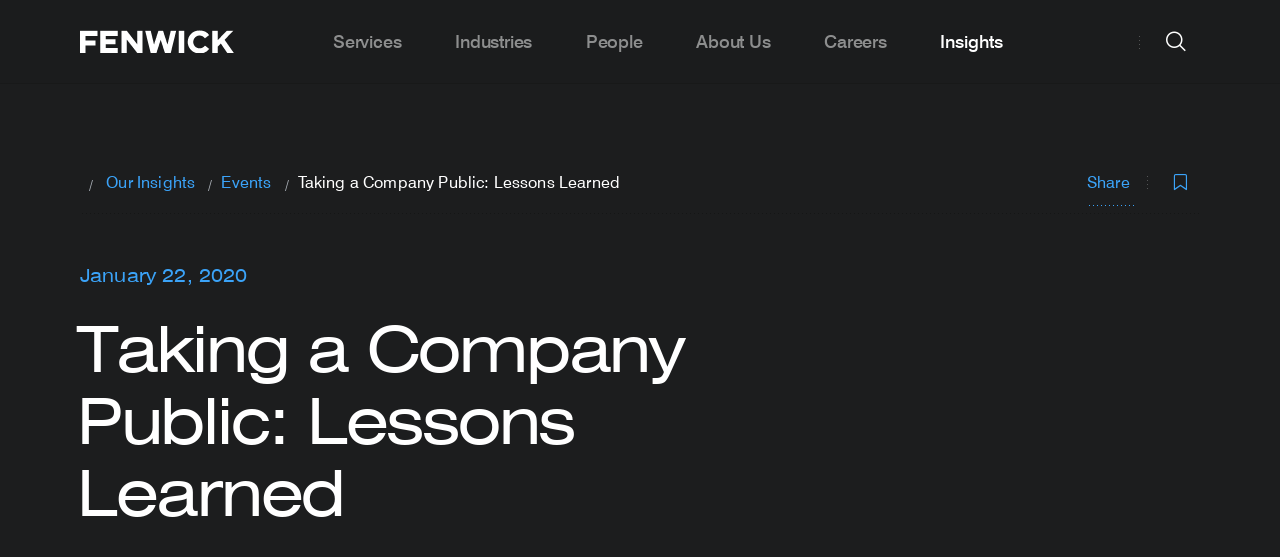

--- FILE ---
content_type: image/svg+xml
request_url: https://www.fenwick.com/dist/images/social_icon_instagram_logo.svg
body_size: 1439
content:
<?xml version="1.0" encoding="utf-8"?>
<!-- Generator: Adobe Illustrator 27.8.1, SVG Export Plug-In . SVG Version: 6.00 Build 0)  -->
<svg version="1.1" id="OBJECTS" xmlns="http://www.w3.org/2000/svg" xmlns:xlink="http://www.w3.org/1999/xlink" x="0px" y="0px"
	 viewBox="0 0 48 48" style="enable-background:new 0 0 48 48;" xml:space="preserve">
<style type="text/css">
	.st0{fill:#0475DE;}
</style>
<g>
	<g>
		<path class="st0" d="M0.76,13.72c0.41-2.16,0.8-4.33,1.98-6.25C5.42,3.09,9.62,1.41,14.46,1.3c6.6-0.16,13.21-0.16,19.8,0
			c4.48,0.11,8.47,1.58,11.19,5.47c1.76,2.5,2.41,5.36,2.45,8.32c0.1,6.34,0.14,12.69-0.01,19.03c-0.12,5.11-1.89,9.46-6.67,12.06
			c-2.21,1.2-4.63,1.72-7.1,1.75c-6.51,0.07-13.03,0.14-19.55-0.01C9.7,47.8,5.46,46.15,2.74,41.72c-1.18-1.92-1.56-4.09-1.98-6.25
			C0.76,28.22,0.76,20.97,0.76,13.72z M24.4,5.77c-3.24,0-6.47-0.06-9.71,0.01C9.64,5.9,6.53,8.27,5.61,12.62
			c-0.2,0.92-0.34,1.88-0.35,2.82c-0.03,6.13-0.11,12.26,0.01,18.38c0.12,6.1,3.21,9.36,9.09,9.57c6.64,0.24,13.29,0.22,19.93,0
			c4.9-0.16,7.81-2.52,8.74-6.75c0.17-0.76,0.33-1.53,0.33-2.3c0.04-6.99,0.42-13.98-0.21-20.95C42.79,9.26,40.02,6.56,35.9,6
			C32.08,5.47,28.23,5.84,24.4,5.77z"/>
	</g>
	<g>
		<path class="st0" d="M36.57,24.68c-0.02,6.58-5.48,11.99-12.19,12.07c-6.73,0.08-12.31-5.47-12.29-12.23
			c0.02-6.64,5.69-12.2,12.32-12.07C31.21,12.58,36.59,17.99,36.57,24.68z M32.03,24.62c0.01-4.19-3.44-7.62-7.68-7.64
			c-4.21-0.02-7.71,3.43-7.72,7.61c-0.01,4.19,3.44,7.62,7.68,7.64C28.53,32.25,32.03,28.8,32.03,24.62z"/>
	</g>
	<g>
		<path class="st0" d="M36.9,9.25c1.62-0.02,3,1.32,2.99,2.92c-0.01,1.53-1.32,2.85-2.9,2.89c-1.62,0.05-3.02-1.27-3.05-2.87
			C33.91,10.59,35.24,9.27,36.9,9.25z"/>
	</g>
</g>
</svg>
